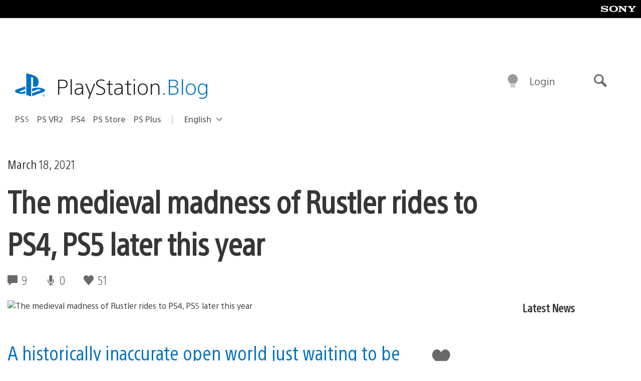

--- FILE ---
content_type: application/x-javascript;charset=utf-8
request_url: https://smetrics.aem.playstation.com/id?d_visid_ver=5.5.0&d_fieldgroup=A&mcorgid=BD260C0F53C9733E0A490D45%40AdobeOrg&mid=28854475555460809862694821452820788943&ts=1769705445885
body_size: -40
content:
{"mid":"28854475555460809862694821452820788943"}